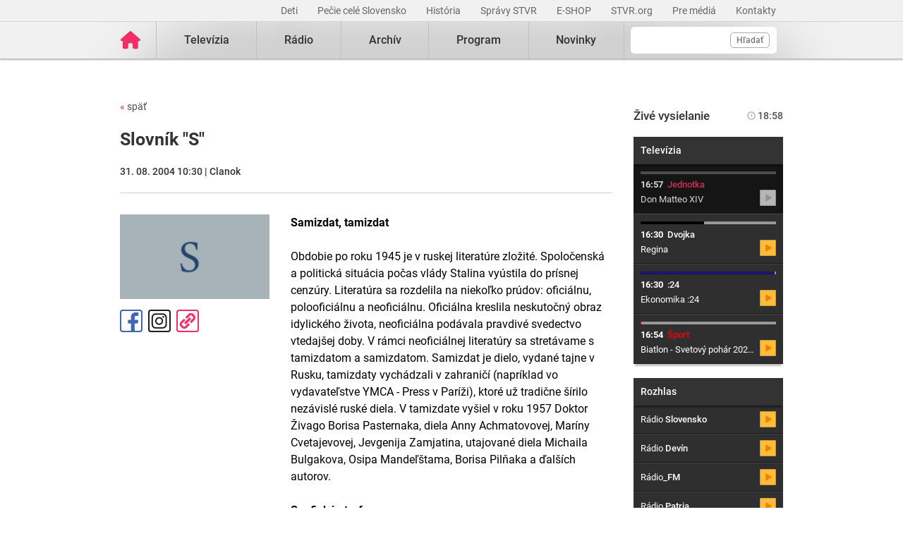

--- FILE ---
content_type: text/html; charset=UTF-8
request_url: https://www.stvr.sk/clanok/91846/slovnik-s
body_size: 17010
content:
<!DOCTYPE html>
<html lang="sk">
<head>
 <title>Slovník "S" - Clanok - STVR</title>
 <meta http-equiv="X-UA-Compatible" content="IE=edge" />
 <meta http-equiv="content-type" content="text/html; charset=UTF-8" />
 <meta name="robots" content="index,follow" />
 <meta name="viewport" content="width=device-width, initial-scale=1.0" />
 <meta name="domain" content="stvr.sk#ok" />
 <link as="font" crossorigin="" href="https://www.stvr.sk/media/fonts/roboto/roboto-400.woff2" rel="preload" type="font/woff2" />
 <link as="font" crossorigin="" href="https://www.stvr.sk/media/fonts/roboto/roboto-400-italic.woff2" rel="preload" type="font/woff2" />
 <link as="font" crossorigin="" href="https://www.stvr.sk/media/fonts/roboto/roboto-500.woff2" rel="preload" type="font/woff2" />
 <link as="font" crossorigin="" href="https://www.stvr.sk/media/fonts/roboto/roboto-500-italic.woff2" rel="preload" type="font/woff2" />
 <link as="font" crossorigin="" href="https://www.stvr.sk/media/fonts/roboto/roboto-700.woff2" rel="preload" type="font/woff2" />
 <link as="font" crossorigin="" href="https://www.stvr.sk/media/fonts/roboto/roboto-700-italic.woff2" rel="preload" type="font/woff2" />
 <link href="https://www.stvr.sk/media/new/css/styles.min.css?1768998683" media="screen, tv, projection" rel="stylesheet" type="text/css" />
 <script src="https://www.stvr.sk/media/new/js/complete.min.js?1768998684" type="text/javascript"></script>
 <script>(function(w,d,s,l,i){w[l]=w[l]||[];w[l].push({'gtm.start': new Date().getTime(),event:'gtm.js'});var f=d.getElementsByTagName(s)[0], j=d.createElement(s),dl=l!='dataLayer'?'&l='+l:'';j.async=true;j.src= 'https://www.googletagmanager.com/gtm.js?id='+i+dl;f.parentNode.insertBefore(j,f);})(window,document,'script','dataLayer','GTM-TV5CKHM');</script>
 <meta name="description" content="Samizdat, sapfická strofa, satira... Samizdat, tamizdat Obdobie po roku 1945 je v ruskej literatúre zložité. Spoločenská a politická situácia počas vlády Stalina vyústila do prísnej cenzúry. Liter ..." />
 <link href="https://www.stvr.sk/clanok/91846/slovnik-s" rel="canonical" />
 <meta content="of-jODpm977KbcrNVcKEna6D_wa645Ui8AoxQ7rzEeQ" name="google-site-verification" />
 <meta content="Samizdat, sapfická strofa, satira... Samizdat, tamizdat Obdobie po roku 1945 je v ruskej literatúre zložité. Spoločenská a politická situácia počas vlády Stalina vyústila do prísnej cenzúry. Liter ..." property="og:description" />
 <meta property="og:image" content="https://www.stvr.sk/media/a501/image/file/12/0676/moGo.slovnik_s_jpg.jpg" />
 <meta property="og:locale" content="sk_SK" />
 <meta property="og:title" content="Slovník 'S' - Clanok - STVR" />
 <meta content="website" property="og:type" />
 <meta property="og:url" content="https://www.stvr.sk/clanok/91846/slovnik-s" />
 <meta content="summary" name="twitter:card" />
 <meta name="twitter:description" content="Samizdat, sapfická strofa, satira... Samizdat, tamizdat Obdobie po roku 1945 je v ruskej literatúre zložité. Spoločenská a politická situácia počas vlády Stalina vyústila do prísnej cenzúry. Liter ..." />
 <meta name="twitter:image" content="https://www.stvr.sk/media/a501/image/file/12/0676/moGo.slovnik_s_jpg.jpg" />
 <meta name="twitter:site" content="@rtvs" />
 <meta content="Slovník 'S' - Clanok - STVR" name="twitter:title" />
 <meta content="https://www.stvr.sk/clanok/91846/slovnik-s" name="twitter:url" />
 <meta property="og:site_name" content="stvr.sk" />
 <meta property="og:image:height" content="394" />
 <meta content="700" property="og:image:width" />
 <meta name="expires" content="Wed, 21 Jan 2026 15:56:32 GMT" />
</head>
<body
 class="basicLayout"
 onunload="unload();">
<!-- CYCLONE3 Object -->
	<noscript><iframe src="https://www.googletagmanager.com/ns.html?id=GTM-TV5CKHM&gtm_auth=N6hr-hPp-DKPuhrDUQG_Dw&gtm_preview=env-2&gtm_cookies_win=x" height="0" width="0" style="display:none;visibility:hidden"></iframe></noscript>
	<script type="text/javascript">
	//<![CDATA[ 
		var cyclone3 = {
			'domain'			: "https://www.stvr.sk",
			'lng'				: "sk",
			'fkey'				: "eyJraWQiOiJpWmhSd0FXenZ0WTYiLCJ0eXAiOiJKV1QiLCJhbGciOiJFUzI1NiJ9.eyJjIjoie1wiYWNsXCI6NixcImlkXCI6XCJpWmhSd0FXenZ0WTZcIn0iLCJpc3MiOiJGbG93cGxheWVyIn0.ESvXphjQR2WS-uZ-H_AVpotTBvcoxm3ao3lEtQTU3ui9DimB5fEa1Os-D7a_lQMz_fYhHI3UGdJve6COpHYNiQ",
			'log'				: function(logMsg) {
				try{
					if(console){
						console.log(logMsg);
					}
				}catch(e){
					//ignore
				}
			},
			'cancelEvent': function(event) {
				event.preventDefault ? event.preventDefault() : event.returnValue = false;
			},
			'trackEvent': function(category, action, opt_label, opt_value, opt_noninteraction) {
				try{
					cyclone3.log(category+' '+action+' '+opt_label+' '+opt_value+' '+opt_noninteraction)
					pageTracker._trackEvent(category, action, opt_label, opt_value, opt_noninteraction);
				}catch(e){
					//ignore
				}
			},
		}
	//]]>
	</script>

	

	<div id="fb-root"></div>
	
<!-- HEADER -->

		

			
		
	
	

		
		
	

	<div class="top-bar no-print">
		<div class="container">
			<div class="row">
				<div class="col-12 text-right overflow-auto text-nowrap" data-datalayer-type="top nav">
				

					<a href="https://www.stvr.sk/deti/domov?itm_campaign=detsky-agregat&itm_medium=menu&itm_source=web"
						class="top-bar__link"
						title="Deti"
						target="_blank"
						
						data-datalayer-item="Deti">
							Deti
					</a>
					
				

					<a href="https://www.stvr.sk/pecie-cele-slovensko/novinky?itm_source=web&itm_medium=menu&itm_campaign=PCS5"
						class="top-bar__link"
						title="Pečie celé Slovensko"
						target="_blank"
						
						data-datalayer-item="Pečie celé Slovensko">
							Pečie celé Slovensko
					</a>
					
				

					<a href="/historia/o-stvr"
						class="top-bar__link"
						title="História"
						target="_blank"
						
						data-datalayer-item="História">
							História
					</a>
					
				

					<a href="https://spravy.stvr.sk/"
						class="top-bar__link"
						title="Správy STVR"
						target="_blank"
						
						data-datalayer-item="Správy STVR">
							Správy STVR
					</a>
					
				

					<a href="https://eshop.stvr.sk/"
						class="top-bar__link"
						title="E-shop STVR"
						target="_blank"
						
						data-datalayer-item="E-SHOP">
							E-SHOP
					</a>
					
				

					<a href="https://www.stvr.org"
						class="top-bar__link"
						title="STVR.org"
						target="_blank"
						
						data-datalayer-item="STVR.org">
							STVR.org
					</a>
					
				

					<a href="/pre-media"
						class="top-bar__link"
						title="Pre médiá"
						target="_blank"
						
						data-datalayer-item="Pre médiá">
							Pre médiá
					</a>
					
				

					<a href="/kontakty"
						class="top-bar__link"
						title="Kontakty STVR"
						target="_blank"
						
						data-datalayer-item="Kontakty">
							Kontakty
					</a>
					
				
				</div>
			</div>
		</div>
	</div>
								
			
	<!-- mdl do='stvr.sk' t='a210-page_tree-default' e='pub' c='RLOecmDk' u='24641537' h='backend-02' d='190s' id='219.9d339ad35815f24bf2c635da9540539253db1bf30d326c2e9c70e49effdbb726' -->

		<header class="header no-print">

			
			
			<nav class="nav nav__container ">
				<div class="container">
					<div class="row">
						
						<!--Logo-->
						<div data-datalayer-type="logo">
							<a title="Úvodná stránka rtvs.sk" href="/" class="logo" data-datalayer-item="Logo">
								<img src="https://www.stvr.sk/media/images/home-pink.svg" width="31" alt="Slovenská televízia a rozhlas" />
							</a>
						</div>

						<!--Mobile Live toggle-->
						<button class="btn__toggle btn__toggle--live" type="button" aria-label="Toggle live"><span>Živé vysielanie</span></button>
						
						<!--Mobile Search toggle-->
						<button class="btn__toggle btn__toggle--search" type="button" aria-label="Toggle search"><span class="icon"><i></i><i></i></span></button>
						
						<!--Mobile Nav toggle-->
						<button class="btn__toggle btn__toggle--main" type="button" aria-label="Toggle navigation"><span class="icon"><i></i><i></i><i></i></span></button>

						<!--Search-->
						<div data-search-root data-datalayer-type="main search" class="nav__search">
							<form action="https://www.stvr.sk/search" method="get" id="frm-formSearch" class="search-box" >
								<div class="nav__search-field-wrapper" data-datalayer-item="Vyhľadávanie">
									<input id="search" type="search"
										minlength="3"
										autocomplete="off"
										data-search-field 
										aria-expanded="false" 
										aria-controls="search-results-panel"
										aria-label="Vyhľadávanie"
										name="q" value="" class="form-control nav__search-field"/>
									<span aria-hidden="true" data-search-loader class="nav__search-loader"></span>
									<button type="submit" class="nav__search-btn">Hľadať</button>
								</div>
							</form>
							<div role="region" aria-label="Výsledky vyhľadávania" data-result-panel id="search-results-panel" class="results-panel hide">
								<div class="results-section results-section--tv" data-section-tv="Televízia">
									<div id="search-results-tv-title" class="results-section__title"><span>Televízia</span></div>
									<div class="results-list--live__wrapper" data-tv-live-wrapper="Naživo">
										<div id="search-results-tv-subtitle" class="results-list--live__badge">Naživo</div>
										<ul role="group" aria-labelledby="search-results-tv-title search-results-tv-subtitle" data-tv-live-list class="results-list results-list--live"></ul>
									</div>
									<ul role="group" aria-labelledby="search-results-tv-title" class="results-list" data-tv-list></ul>
								</div>
								<div class="results-section results-section--radio" data-section-radio="Rozhlas">
									<div id="search-results-radio-title" class="results-section__title"><span>Rozhlas</span></div>
									<div class="results-list--live__wrapper" data-radio-live-wrapper="Naživo">
										<div id="search-results-radio-subtitle" class="results-list--live__badge">Naživo</div>
										<ul role="group" aria-labelledby="search-results-radio-title search-results-radio-subtitle" data-radio-live-list class="results-list results-list--live"></ul>
									</div>
									<ul role="group" aria-labelledby="search-results-radio-title" class="results-list" data-radio-list></ul>
								</div>
								<div class="results-section results-section--web" data-section-web="Weby">
									<div id="search-results-web-title" class="results-section__title"><span>Weby</span></div>
									<ul role="group" aria-labelledby="search-results-web-title" class="results-list results-list--web" data-web-list></ul>
								</div>
								<a href="#" class="results-panel__more" data-result-show-all>
									<span>Zobraziť všetky výsledky</span>
									<span>
										<svg width="18" height="18" viewBox="0 0 18 18" fill="none" xmlns="http://www.w3.org/2000/svg">
										<path d="M6.75 13.5L11.25 9L6.75 4.5" stroke="black" stroke-width="2" stroke-linecap="round" stroke-linejoin="round"/>
										</svg>
									</span>
								</a>
							</div>
							<div class="nav__search-error" data-error 
								role="status"
         						aria-live="polite">
							</div>
							<div class="nav__search-no-results" data-no-results 
								role="status"
         						aria-live="polite">
							</div>
						</div>

						<!--Main Nav-->
						<div class="nav__main">
							<ul class="nav" data-datalayer-type="main nav">
								
									
										<li data-id="2" class="nav__item nav__item--main  televizia">
											<a href='https://www.stvr.sk/televizia' class="nav__link nav__link--main" title="Televízia" data-datalayer-item="Televízia">Televízia</a>
											
												<button class="btn__toggle btn__toggle--sub" type="button" aria-label="Toggle navigation" ><span class="icon"><i></i></span></button>

												<div class="nav__container--sub">
													<div class="container">
														<div class="row">
															<div class="nav__sub">
																<ul class="nav" data-datalayer-type="secondary nav">
																	
																		<li class="nav__item nav__item--sub ">
																			<a href="/televizia/live-1" class="nav__link nav__link--sub" title="Live :1" data-datalayer-item="Live :1">Live :1</a>
																		</li>
																	
																		<li class="nav__item nav__item--sub ">
																			<a href="/televizia/live-2" class="nav__link nav__link--sub" title="Live :2" data-datalayer-item="Live :2">Live :2</a>
																		</li>
																	
																		<li class="nav__item nav__item--sub ">
																			<a href="/televizia/live-24" class="nav__link nav__link--sub" title="Live :24" data-datalayer-item="Live :24">Live :24</a>
																		</li>
																	
																		<li class="nav__item nav__item--sub ">
																			<a href="/televizia/sport" class="nav__link nav__link--sub" title="Šport" data-datalayer-item="Šport">Šport</a>
																		</li>
																	
																		<li class="nav__item nav__item--sub ">
																			<a href="/televizia/live-o" class="nav__link nav__link--sub" title="Live :O" data-datalayer-item="Live :O">Live :O</a>
																		</li>
																	
																		<li class="nav__item nav__item--sub ">
																			<a href="/televizia/live-stvr" class="nav__link nav__link--sub" title="Live STVR" data-datalayer-item="Live STVR">Live STVR</a>
																		</li>
																	
																		<li class="nav__item nav__item--sub ">
																			<a href="/televizia/live-nr-sr" class="nav__link nav__link--sub" title="Live NR SR" data-datalayer-item="Live NR SR">Live NR SR</a>
																		</li>
																	
																		<li class="nav__item nav__item--sub ">
																			<a href="/televizia/archiv" class="nav__link nav__link--sub" title="Archív" data-datalayer-item="Archív">Archív</a>
																		</li>
																	
																		<li class="nav__item nav__item--sub ">
																			<a href="/televizia/program" class="nav__link nav__link--sub" title="Program" data-datalayer-item="Program">Program</a>
																		</li>
																	
																		<li class="nav__item nav__item--sub ">
																			<a href="/televizia/relacie" class="nav__link nav__link--sub" title="Relácie" data-datalayer-item="Relácie">Relácie</a>
																		</li>
																	
																		<li class="nav__item nav__item--sub ">
																			<a href="/televizia/zanre" class="nav__link nav__link--sub" title="Žánre" data-datalayer-item="Žánre">Žánre</a>
																		</li>
																	
																</ul>
															</div>
														</div>
													</div>
												</div>
											
										</li>
									
								
									
										<li data-id="3" class="nav__item nav__item--main  radio">
											<a href='https://www.stvr.sk/radio' class="nav__link nav__link--main" title="Rádio" data-datalayer-item="Rádio">Rádio</a>
											
												<button class="btn__toggle btn__toggle--sub" type="button" aria-label="Toggle navigation" ><span class="icon"><i></i></span></button>

												<div class="nav__container--sub">
													<div class="container">
														<div class="row">
															<div class="nav__sub">
																<ul class="nav" data-datalayer-type="secondary nav">
																	
																		<li class="nav__item nav__item--sub ">
																			<a href="/radio/radia" class="nav__link nav__link--sub" title="Rádiá" data-datalayer-item="Rádiá">Rádiá</a>
																		</li>
																	
																		<li class="nav__item nav__item--sub ">
																			<a href="/radio/archiv" class="nav__link nav__link--sub" title="Archív" data-datalayer-item="Archív">Archív</a>
																		</li>
																	
																		<li class="nav__item nav__item--sub ">
																			<a href="/radio/archiv-extra" class="nav__link nav__link--sub" title="Archív Extra" data-datalayer-item="Archív Extra">Archív Extra</a>
																		</li>
																	
																		<li class="nav__item nav__item--sub ">
																			<a href="/radio/program" class="nav__link nav__link--sub" title="Program" data-datalayer-item="Program">Program</a>
																		</li>
																	
																		<li class="nav__item nav__item--sub ">
																			<a href="/radio/relacie" class="nav__link nav__link--sub" title="Relácie" data-datalayer-item="Relácie">Relácie</a>
																		</li>
																	
																		<li class="nav__item nav__item--sub ">
																			<a href="/radio/podcasty" class="nav__link nav__link--sub" title="Podcasty" data-datalayer-item="Podcasty">Podcasty</a>
																		</li>
																	
																		<li class="nav__item nav__item--sub ">
																			<a href="/radio/sosr" class="nav__link nav__link--sub" title="SOSR" data-datalayer-item="SOSR">SOSR</a>
																		</li>
																	
																		<li class="nav__item nav__item--sub ">
																			<a href="/radio/dab" class="nav__link nav__link--sub" title="DAB+" data-datalayer-item="DAB+">DAB+</a>
																		</li>
																	
																		<li class="nav__item nav__item--sub ">
																			<a href="/radio/galeria-sro" class="nav__link nav__link--sub" title="Galéria SRo" data-datalayer-item="Galéria SRo">Galéria SRo</a>
																		</li>
																	
																</ul>
															</div>
														</div>
													</div>
												</div>
											
										</li>
									
								
									
										<li data-id="774" class="nav__item nav__item--main ">
											<a href='https://www.stvr.sk/archiv' class="nav__link nav__link--main" title="Archív" data-datalayer-item="Archív">Archív</a>
										</li>
									
								
									
										<li data-id="5" class="nav__item nav__item--main  program">
											<a href='https://www.stvr.sk/program' class="nav__link nav__link--main" title="Program" data-datalayer-item="Program">Program</a>
											
												<button class="btn__toggle btn__toggle--sub" type="button" aria-label="Toggle navigation" ><span class="icon"><i></i></span></button>

												<div class="nav__container--sub">
													<div class="container">
														<div class="row">
															<div class="nav__sub">
																<ul class="nav" data-datalayer-type="secondary nav">
																	
																		<li class="nav__item nav__item--sub ">
																			<a href="/program/televizia" class="nav__link nav__link--sub" title="Televízia" data-datalayer-item="Televízia">Televízia</a>
																		</li>
																	
																		<li class="nav__item nav__item--sub ">
																			<a href="/program/rozhlas" class="nav__link nav__link--sub" title="Rozhlas" data-datalayer-item="Rozhlas">Rozhlas</a>
																		</li>
																	
																</ul>
															</div>
														</div>
													</div>
												</div>
											
										</li>
									
								
									
										<li data-id="769" class="nav__item nav__item--main ">
											<a href='/novinky?itm_source=web&itm_medium=menu&itm_campaign=novinky' class="nav__link nav__link--main" title="Novinky" data-datalayer-item="Novinky">Novinky</a>
										</li>
									
								

								<li data-id="999" class="nav__item nav__item--main protect d-none">
									<a href='/prot/RLOecmDk' rel="nofollow" class="nav__link nav__link--main" title="Subsite">Subsite</a>
								</li>

							</ul>
						</div>
						
						
					
					</div>
				</div>
			</nav>

		</header>
		
		<script type="application/ld+json">{"legalName":"Slovenská televízia a rozhlas","@type":"Organization","url":"https://www.stvr.sk","logo":"https://www.stvr.sk/media/images/rtvs-logo.png","name":"Slovenská televízia a rozhlas","alternateName":["RTVS","STVR","Rozhlas a televízia Slovenska","www.rtvs.sk"],"@context":"https://schema.org"}</script>
	
	<!-- /mdl -->

<div class="container container--overlay">
	



<!-- NO BANNER FOR ZONETARGET skyscraper-l --><!-- NO BANNER FOR ZONETARGET skyscraper-r -->
</div>

<!-- CONTENT -->

<main class="container">
	<div id="snippet--flash"></div>
				<div class="row mt-c articles">
					
					<!-- LAVA STRANA -->
					
					<div class="col-12 col-md-9">
						<div class="row">

	

	<div class="col-12 ">
		<div class="row article">
			<div class="col-12 order-0">
				<div class="breadcrumbs">
					<a data-backlink="true" class="backLink" title="späť" href="/clanok">
						<i>&laquo;</i>  späť
					</a>
				</div>
			</div>
			<div class="col-12">
				<div class="article__header mb-c">
					<h1 class="page__title">Slovník "S"</h1>
					<div class="article__date-name">31. 08. 2004 10:30 | Clanok</div>
				</div>
			</div>
			<div class="col-12 col-md-4">
				<div class="article__image">
				
					<picture>
						<source srcset="https://www.stvr.sk/media/a501/image/file/112/0897/slovnik-s.webp" type="image/webp"/>
						<img src="https://www.stvr.sk/media/a501/image/file/12/0676/moGo.slovnik_s_jpg.jpg" class="d-block img-fluid" alt="Slovník &quot;S&quot;" width="700" height="394"/>
					<picture>
				</div>

				<div class="social__buttons">
					<a class="btn--social btn--facebook" href="https://www.facebook.com/sharer/sharer.php?u=https://www.stvr.sk/clanok/91846/slovnik-s" target="_blank" rel="noopener" aria-label="Zdieľať - Facebook" title="Facebook">Facebook</a>
			
					<a class="btn--social btn--instagram" href="https://www.instagram.com/rtvs_official" target="_blank" rel="noopener" aria-label="Oficiálny Instagram profil" title="Instagram">Instagram</a>
					<button class="btn--social btn--link" data-js-copy-link data-link="https://www.stvr.sk/clanok/91846/slovnik-s" aria-label="Kopírovať odkaz" title="Kopírovať odkaz">Kopírovať odkaz</button>
				</div>
				
			</div>
			
			<div class="col-12 col-md-8 article__body">

				<p><b>Samizdat, tamizdat</b><br /><br />Obdobie po roku 1945 je v ruskej literatúre zložité. Spoločenská a politická situácia počas vlády Stalina vyústila do prísnej cenzúry. Literatúra sa rozdelila na niekoľko prúdov: oficiálnu, polooficiálnu a neoficiálnu. Oficiálna kreslila neskutočný obraz idylického života, neoficiálna podávala pravdivé svedectvo vtedajšej doby. V rámci neoficiálnej literatúry sa stretávame s tamizdatom a samizdatom. Samizdat je dielo, vydané tajne v Rusku, tamizdaty vychádzali v zahraničí (napríklad vo vydavateľstve YMCA - Press v Paríži), ktoré už tradične šírilo nezávislé ruské diela. V tamizdate vyšiel v roku 1957 Doktor Živago Borisa Pasternaka, diela Anny Achmatovovej, Maríny Cvetajevovej, Jevgenija Zamjatina, utajované diela Michaila Bulgakova, Osipa Mandeľštama, Borisa Pilňaka a ďalších autorov.<br /><br /><b>Sapfická strofa</b><br /><br />Strofa alebo sloha je relatívne uzavretá významová, rytmická a obvykle i syntaktická a intonačná básnická jednotka, ktorá sa skladá z viacerých veršov. Najmenší počet veršov strofy sú dva, viac ako štrnásťveršové strofy bývajú zriedkavé. Podľa toho, či sa básne členia na strofy, rozlišujeme básne strofické a nestrofické. Sapfická strofa (pomenovaná po Sapfó) sa skladá z troch sapfických päťstopových veršov, v 1. a v 4. stope s trochejom a v 3. stope s daktylom. K nim sa pripája na konci adónsky verš. Na Slovensku sapfickú strofu uplatnil vo svojej básnickej tvorbe Ján Hollý. V neskoršom období napodobňovali sapfickú strofu S.H. Vajanský a P.O. Hviezdoslav.<br /><br /><b>Satira</b><br /><br />Z latinského satira = plná ovocná misa. Je najostrejšou formou komickosti. Intenzitou a mierou kritiky spoločnosti ju možno odlíšiť od humoru, ktorý tieto vlastnosti nemá. Pôvodne bola samostatným žánrom poézie a vyskytovala sa ako posmešná báseň. Zámer napraviť spoločenské poklesky a nedostatky v satire nemôže chýbať. Skladá sa zo sarkazmu alebo irónie, no predovšetkým vychádza z odsúdenia nezdravých spoločenských javov. Saritické sú postavy i situácie. Vyskytujú sa v nej nereálne prvky, často vyjadrené hyperbolou. Niektoré žánre sa priamo budujú na satire, napr. epigram, satirický román, paródia a pod. V renesancii vznikol satirický román (F.Rabelais: Gargantua a Pantagruel), neskoršie ako paródia rytierskeho románu Cervantesov Don Quijote. Satiru uplatňovali v tvorbe F. Voltaire, N.V. Gogoľ, B. Shaw. O vývin spoločenskej satiry sa v slovenskej literarúre zaslúžili najmä Janko Jesenský a Jonáš Záborský. V modernej literatúre sa najúčinnejším stavebným prvkom satiry stáva grotesknosť.<br /><br /><b>Science - ficttion</b><br /><br />Názov pochádza z anglických slov veda a fikcia, ide o iný názov vedeckofantastickej literatúry. Tento žáner zahŕňa diela, ktoré čerpajú námet z poznatkov vedy a techniky. Stvárňuje udalosti, ktoré sa nestali, ale v budúcnosti sa môžu stať. Najcharakteristickejšou črtou science - fiction je exponovanie deja do budúcnosti, čím sa iné literárne diela nevyznačujú. Postavy sú reprezentantmi istého spoločenstva, často poslami celého ľudstva, preto sa ich psychika osobitne nevykresľuje. Science - fiction zvyčajne obsahuje nejaké tajomstvo, ktoré sa rozlúšti zvyčajne až na konci diela. Často býva reč o nových strojoch, vynálezoch ako stroj času, antigravitácia, neviditeľnosť, robot, obyvatelia Marsu, atď. Na samom začiatku vedeckej fantastiky stojí Jules Verne románmi Cesta na Mesiac, Dvadsaťtisíc míľ pod morom, atď. O vznik žánru science - fiction sa zaslúžil tiež H.G. Wells. Žáner sa rýchle rozvíjal v 20. storočí, keď vyšli tisíce nových románov a poviedok vedeckej fantastiky. (Známe sú napríklad Ray Bradbury - Marťanská kronika, Arthur C. Clark - Správa o tretej planéte, Stanislav Lem - Astronauti, Denník z vesmíru, atď.) Oveľa menej je divadelných hier. Za jednu z najvýznamnejších možno považovať R.U.R. Karla Čapka. Oveľa častejšie sa literárne diela tohto druhu stávajú námetom pre filmy. Okrem vedeckej fantastiky s vážnou tematikou vznikajú aj satirické diela, medzi ne patrí Továreň na absolútno K.Čapka. Predstaviteľov vedeckej fantastiky má aj slovenská literatúra, medzi nich patria A. Hykisch, I. Izakovič, J. Žarnay, (Kolumbovia zo základne Ganymenes), A. Vášová (Blíženci z Gemini).<br /><br /><b>Sonet</b><br /><br />Sonet (alebo tiež znelka) je štrnásťveršový strofický básnický útvar. Verše sonetu sú najčastejšie päťstopové jambické a sú rýmované. Štrnásť veršov sonetu sa obvykle člení na štyri strofy. Prvé dve sú štvorveršové (kvartetá) a druhé dve trojveršové (tercetá). Táto základná strofická skladba však nie je absolútne záväzná, je známe aj iné strofické členenie. Shakespearove sonety sa skladajú z dvanásťveršovej a dvojveršovej záverečnej strofy, Hviezdoslav svoje Krvavé sonety člení na dve štvorveršia a jedno šesťveršie. V kvartetách sonetu je zvyčajne rým obkročný (a-b-b-a), ale vyskytuje sa aj striedavý. Sonet je básnickým útvarom lyrickej poézie. Okrem vonkajšej skladby má sonet aj záväznú vnútornú stavbu. Každý obsahuje uzavretú myšlienku alebo opis. Obsah je členený na tézu, antitézu (nastoľujú a rozvíjajú tému) a syntézu (uzatvára tému pointou). Táto vnútorná dialektika robí zo sonetu báseň plnú vnútorného napätia a dramatickosti. Sonet sa v európskej poézii pestuje od čias renesancie až doteraz. K najvýznamnejším skladateľom sonetov patrili taliansky renesančný básnik Petrarca, poľský básnik Mickiewicz. Z našich básnikov sú to J. Kollár (Slávy dcéra), P.O. Hviezdoslav (Sonety, Krvavé sonety), S.H. Vajanský, J. Jesenský a ďalší. Novší básnici - napr. M. Válek a J. Kostra inovovali formu sonetov tak, že namiesto vznešených tém používali skôr témy s ironickým podtextom.</p><p></p><p>

</p><p class="MsoNormal"><b>Stredoveká dráma</b></p>

<p class="MsoNormal">Liturgická stredoveká dráma postupne vznikala z textov,
doplnených do hudobnej časti omše. Tieto texty mali obohatiť bohoslužby. V 10.
storočí to boli veľkonočné a vianočné hry. S rozvojom náboženských obradov je
spojený vznik mystérií - hier k sviatku Božieho tela, literárne spracovaných
zázrakov svätcov a v 14. storočí tiež tzv. cyklických hier - boli to epizodické
súbory štylizovaných drám na námety z biblie, legiend a iných cirkevných
spisov. Svetské stredoveké drámy mali výhradne komický obsah: najvýznamnejším
žánrom bola fraška - krátka satira a jej obmena s postavami bláznov a šašov.
Ďalej to boli groteskné „fašiangové“ hry, didaktické morality a medzihry
rôznych žánrov často so spevom a tancom. Typickým znakom stredovekej drámy je
miešanie žánrov, ktoré je tiež typickým znakom stredovekej literatúry. V hre si
môžeme všimnúť, že sa mieša náročné s jednoduchým, tragické s groteskným, tak
ako to poznáme z bežného života, kde sa tiež strieda smútok s radosťou. V tom
je základná odlišnosť stredovekej a antickej drámy. Pôvod tejto odlišnosti je
potrebné hľadať v evanjeliu - v zvesti o spáse, kde je práve vznešená správa
podaná veľmi jednoduchým štýlom, aby jej všetci rozumeli. Stredoveké hry sa u
nás pôvodne hrali v latinčine alebo v nemčine. Niektoré hry, ako napríklad Hra
o svätej Dorote neskôr zľudoveli a tak prebrali domáci jazyk v rozličných -
ešte nespisovných podobách - v slovakizovanej češtine alebo v bohemizovanej
slovenčine. V neskoršom období - humanizmu a renesancie sa dramatická tvorba
rozvíjala v inej podobe. Vznikali školské divadelné hry v latinčine a významným
predstaviteľom renesančnej drámy sa stal slovenský dramatik Pavel Kyrmezer,
ktorý napísal na námety z biblie tri veršované hry v češtine, sú to: Komedie
česká o bohatci a Lazarovi (1566), Komedie o Tobiášovi (1581) a Komedie nová o
vdově (1593). V období baroka sa školské hry hrali už v slovenčine, najmä v
katolíckych školách, ktoré viedli jezuiti a piaristi. Na naše územie
prichádzali kočovné divadelné spoločnosti - rakúske, české i talianske, ktoré
vystupovali vo veľkých mestách. Známym autorom bol Eliáš Ladiver, ktorý v
alegorických hrách bránil evanjelické vierovyznanie. V jeho hre Tragédia, nebo
hra smutná, prežalostná vystupujú alegorické postavy, predstavujúce vlastnosti
ako smelosť alebo pravda.</p>

<p></p><p><b>Sujet</b><br /><br />Z francúzskeho slova sujet - znamená príčina, dôvod, podnet. V literatúre znamená literárnu konštrukciu deja, usporiadanie dejových zložiek v konkrétnom diele. Termín sujet sa často - a nepresne - používa vo význame dej (fabula) alebo námet. Niekedy sa sujet a fabula prekrývajú (napríklad v denníku alebo pamätiach), spravidla však sujetu prislúchajú tri kompetenčne nižšie plány: plán deja, postavy, prostredie. Týka sa najmä literárnych žánrov ako sú eposy, novely, romány, divadelné hry a pod. Základom sujetu je konflikt (konflikty) medzi jednotlivými postavami, ktorý má určitú motiváciu. Postupne sa rozvíja, potom vyvrcholí a napokon sa rieši. Preto sujetová výstavba diela má niekoľko fáz. Niektorí spisovatelia vedia rozvinúť sujetovú krivku čo najviac - stupňujú dejové napätie, zámerne komplikujú zápletku, často používajú príbeh s tajomstvom. (napr. v detektívnych románoch, ale aj v epike, sujet s tajomstvom používal aj Alfonz Bednár). V nesujetových formách literatúry (lyrika) je obdobou sujetu kompozícia.<br /><br /><b>Surrealizmus</b><br /><br />Jeden z najvýznamnejších umeleckých smerov prvej polovice 20. storočia, ktorý mal svoje korene v dadaizme. Termín „surrealizmus“ vymyslel otec francúzskej básnickej avantgardy Guillaume Apollinaire, ktorý nazval svoju poetickú drámu Tiréziove prsníky surrealistickou drámou. K jeho odkazu (fantázia, sugescia, obrazotvornosť) sa surrealisti hlásili. Východiskom ich tvorby bola túžba poetizovať a tak poľudšťovať skutočnosť, v ktorej žili - človeku odcudzený, konvenciami znehodnotený svet. Surrealistickí básnici hľadajú poéziu všade okolo seba, vo všetkých veciach, aj tých najbanálnejších. Príkladom tejto tvorivej metódy je zdanlivo nezmyselná Lautreamontova veta: “Krásny ako náhodné stretnutie dáždnika a šijacieho stroja na operačnom stole“. Takýmito spojeniami oddelených svetov vecí vytvárajú surrealisti vo vedomí vnímavého človeka moment prekvapenia, uvoľňujú jeho fantáziu, dávajú možnosť prežiť silný emocionálny vzťah. Úlohou poézie je podľa nich oslobodiť zakliate sily ľudského ducha, vyniesť na svetlo utajenú realitu podvedomého života a takto pomôcť človeku ovládnuť prírodu i vlastný osud. Za nástup surrealizmu (jeho manifest vyšiel v roku 1924) považujeme spoločnú zbierku - automatické texty André Bretona a Philippa Soupaulta Magnetické polia (1921). Surrealistické hnutie bolo podľa literárnych kritikov obrovským experimentálnym laboratóriom poézie, jeho výsledky sú na modernej poézii dodnes viditeľné.<br />Podobné metódy ako básnici používali surrealisti aj v iných druhoch umenia - vo výtvarnom umení napr. S. Dali, niektoré diela P. Picassa, vo filme L. Buňuel: Andalúzsky pes.<br /><br />Čo je to „automatický text“?<br />Surrealistická tvorivá metóda. Básnici si dávali za úlohu zachytiť stav vlastného vedomia, básnicky objektivizovať to, čo si človek myslí, „keď na nič konkrétne nemyslí“. Zachytiť zvláštne útržky myšlienok, ktoré nám bežia hlavou, napríklad pred zaspávaním, pri pohľade na krajinu z okna idúceho vlaku a v iných podobných situáciách. Tieto metódy aplikovali surrealisti aj v iných druhoch umenia. Konečným cieľom tohto tvorivého snaženia mala byť „poézia pre všetkých päť zmyslov“.<br /><br /><b>Symbolizmus</b><br /><br />(z gréckeho symbolón - znak, znamenie) Je to vnútorne bohatý moderný básnický smer, ktorý vznikol vo Francúzsku v druhej polovici 19. storočia. V oblasti architektúry a životného štýlu ho sprevádzala secesia. Pre symbolistickú poéziu je charakteristické, že nechcela priamo stvárňovať skutočnosť tak ako to robí realistická literatúra, ale aj intuitívne, vnuknutím. Kládla dôraz na obrazné, náznakové pomenovanie. Dôkazom toho, že v symbolizme má niekedy dôležitú funkciu i zámerný plán básne, je najmä organizácia verša. Tu je priama súvislosť s romantizmom. E.A. Poe opísal napríklad vo svojej Filozofii básnickej skladby (v roku 1846), ako postupoval pri komponovaní svojej poémy Havran od témy cez myšlienku a motívy po sugestívny refrén „nevermore“ (V. Roy to preložil výrazom „nikdy ver“). Takýto zvukový plán často sledovali aj symbolistickí básnici. Používali vo verši slová s príbuzným hláskovým zafarbením. Mnohí dokonca stotožňovali poéziu s hudbou. Paul Verlaine bol pôvodcom hesla symbolizmu „de la musique avant toute chause“(najmä hudba). Symbolizmus nebol jednotným literárnym prúdom. V jeho rámci existovali viaceré skupiny. Koncom 19. storočia sa z neho vyčleňovala tzv. dekadencia (od francúzskeho slova décadence - úpadok). Stúpenci dekadencie sa uzavierali pod ťarchou spoločenských pomerov do vlastného vnútra a sústreďovali sa na hľadanie neobvyklých obrazov (Charles Baudelaire - Litánie k Satanovi). Priekopníkom symbolizmu v európskej poézii bol práve Charles Baudelaire. Jeho jediná básnická zbierka Kvety zla (1857) vyvolala spočiatku vo francúzskej verejnosti veľký rozruch a úrady ju zakázali. Po jej druhom vydaní v roku 1861 sa ukázalo, že Baudelaire ňou začal nové obdobie francúzskej poézie. Básnik prenikol originálnymi obrazmi až na dno ľudských zážitkov, myšlienok a citov. V strofickej výstavbe často používal sonet. Kvety zla sa rýchle rozšírili i do ostatných európskych literatúr. Vo všetkých prúdoch symbolizmu ide o zložité básnické texty, ako to svojou tvorbou dokumentuje najmä Stéphane Mallarmé. Samostatným typom moderného básnika, ktorý vynikal neobyčajnou obrazotvornosťou, založenou na halucinačnom videní skutočnosti bol J.A. Rimbaud. K francúzskemu symbolizmu okrem Baudelaira, Verlaina, Rimbauda, Mallarmého ešte patrili napríklad Claudel, Valéry, Gide, Huysmans a ďalší. Symbolizmus mal svojich predstaviteľov aj v Nemecku (R.M. Rilke), v Rusku (A. Blok), v Taliansku (G. D´Annunzio), v Maďarsku (E. Ady), v Anglicku (T.S. Eliot), atď. Medzi českých symbolistov patril O. Březina, slovenskými stúpencami symbolizmu boli I. Krasko, V. Roy, J. Jesenský, E. B. Lukáč, P.G. Hlbina.</p><p><b>Synestézia</b><br /><br />Z gréckeho syn - spolu a aisthesis – vnem; je to druh metafory, ktorý sa zakladá na spojení dvoch pojmov, označujúcich iné zmyslové vnemy. Často sa vyskytuje aj v bežnej jazykovej komunikácii – napr. v spojeniach: sladká vôňa, ostrá chuť. Hoci ide vždy o dva zmysly a podnety, synestézia pôsobí len na jeden z nich. Obyčajne podstatné meno má pravý zmysel a prídavné meno sa použije obrazne, ale môže to byť aj iný slovný druh. Spájať sa môžu pojmy vyjadrujúce zrakové, sluchové, čuchové, chuťové alebo hmatové vnemy. Klasickým príkladom synestézie je báseň A. Rimbauda Samohlásky, kde sa zvuk každej samohlásky spája s určitou farebnou hodnotou: A s čiernou, E s bielou, I s červenou, atď. Celý sonet je opisom asociácií, ktoré jednotlivé samohlásky v básnikovi vyvolávajú. Z našich autorov významné miesto zaujíma synestézia napríklad v tvorbe L. Balleka. Používa spojenia ako: zvuk opadával z veže, ostrá vôňa, visel ťažký vzduch a pod.<br /></p>
							
				

				<div class="source__info">
					
				</div>

				

				
				
			</div>
			
		</div>
	</div>
	

		
		
	
	
		<script type="application/ld+json">
		{"headline":"Slovník \"S\"","description":"Samizdat, sapfická strofa, satira... Samizdat, tamizdat Obdobie po roku 1945 je v ruskej literatúre zložité. Spoločenská a politická situácia počas vlády Stalina vyústila do prísnej cenzúry. Literatú…","datePublished":"2004-08-31 10:30:00","@context":"https://schema.org","keywords":"Autor-na-dnes","mainEntityOfPage":"https://www.stvr.sk/clanok//91846/slovnik-s","publisher":{"alternateName":["RTVS","STVR","Rozhlas a televízia Slovenska","www.rtvs.sk"],"name":"Slovenská televízia a rozhlas","legalName":"Slovenská televízia a rozhlas","logo":"https://www.stvr.sk/media/images/logo-rtvs.png","@type":"Organization"},"@type":"Article","about":"Autor-na-dnes","abstract":"Samizdat, sapfická strofa, satira... Samizdat, tamizdat Obdobie po roku 1945 je v ruskej literatúre zložité. Spoločenská a politická situácia počas vlády Stalina vyústila do prísnej cenzúry. Literatú…","image":"https://www.stvr.sk/media/a501/image/file/12/0676/moGo.slovnik_s_jpg.jpg","dateModified":"2004-08-31 10:30:00","articleBody":"Samizdat, tamizdat Obdobie po roku 1945 je v ruskej literatúre zložité. Spoločenská a politická situácia počas vlády Stalina vyústila do prísnej cenzúry. Literatúra sa rozdelila na niekoľko prúdov: oficiálnu, polooficiálnu a neoficiálnu. Oficiálna kreslila neskutočný obraz idylického života, neoficiálna podávala pravdivé svedectvo vtedajšej doby. V rámci neoficiálnej literatúry sa stretávame s tamizdatom a samizdatom. Samizdat je dielo, vydané tajne v Rusku, tamizdaty vychádzali v zahraničí (napríklad vo vydavateľstve YMCA - Press v Paríži), ktoré už tradične šírilo nezávislé ruské diela. V tamizdate vyšiel v roku 1957 Doktor Živago Borisa Pasternaka, diela Anny Achmatovovej, Maríny Cvetajevovej, Jevgenija Zamjatina, utajované diela Michaila Bulgakova, Osipa Mandeľštama, Borisa Pilňaka a ďalších autorov. Sapfická strofa Strofa alebo sloha je relatívne uzavretá významová, rytmická a obvykle i syntaktická a intonačná básnická jednotka, ktorá sa skladá z viacerých veršov. Najmenší počet veršov strofy sú dva, viac ako štrnásťveršové strofy bývajú zriedkavé. Podľa toho, či sa básne členia na strofy, rozlišujeme básne strofické a nestrofické. Sapfická strofa (pomenovaná po Sapfó) sa skladá z troch sapfických päťstopových veršov, v 1. a v 4. stope s trochejom a v 3. stope s daktylom. K nim sa pripája na konci adónsky verš. Na Slovensku sapfickú strofu uplatnil vo svojej básnickej tvorbe Ján Hollý. V neskoršom období napodobňovali sapfickú strofu S.H. Vajanský a P.O. Hviezdoslav. Satira Z latinského satira = plná ovocná misa. Je najostrejšou formou komickosti. Intenzitou a mierou kritiky spoločnosti ju možno odlíšiť od humoru, ktorý tieto vlastnosti nemá. Pôvodne bola samostatným žánrom poézie a vyskytovala sa ako posmešná báseň. Zámer napraviť spoločenské poklesky a nedostatky v satire nemôže chýbať. Skladá sa zo sarkazmu alebo irónie, no predovšetkým vychádza z odsúdenia nezdravých spoločenských javov. Saritické sú postavy i situácie. Vyskytujú sa v nej nereálne prvky, často vyjadrené hyperbolou. Niektoré žánre sa priamo budujú na satire, napr. epigram, satirický román, paródia a pod. V renesancii vznikol satirický román (F.Rabelais: Gargantua a Pantagruel), neskoršie ako paródia rytierskeho románu Cervantesov Don Quijote. Satiru uplatňovali v tvorbe F. Voltaire, N.V. Gogoľ, B. Shaw. O vývin spoločenskej satiry sa v slovenskej literarúre zaslúžili najmä Janko Jesenský a Jonáš Záborský. V modernej literatúre sa najúčinnejším stavebným prvkom satiry stáva grotesknosť. Science - ficttion Názov pochádza z anglických slov veda a fikcia, ide o iný názov vedeckofantastickej literatúry. Tento žáner zahŕňa diela, ktoré čerpajú námet z poznatkov vedy a techniky. Stvárňuje udalosti, ktoré sa nestali, ale v budúcnosti sa môžu stať. Najcharakteristickejšou črtou science - fiction je exponovanie deja do budúcnosti, čím sa iné literárne diela nevyznačujú. Postavy sú reprezentantmi istého spoločenstva, často poslami celého ľudstva, preto sa ich psychika osobitne nevykresľuje. Science - fiction zvyčajne obsahuje nejaké tajomstvo, ktoré sa rozlúšti zvyčajne až na konci diela. Často býva reč o nových strojoch, vynálezoch ako stroj času, antigravitácia, neviditeľnosť, robot, obyvatelia Marsu, atď. Na samom začiatku vedeckej fantastiky stojí Jules Verne románmi Cesta na Mesiac, Dvadsaťtisíc míľ pod morom, atď. O vznik žánru science - fiction sa zaslúžil tiež H.G. Wells. Žáner sa rýchle rozvíjal v 20. storočí, keď vyšli tisíce nových románov a poviedok vedeckej fantastiky. (Známe sú napríklad Ray Bradbury - Marťanská kronika, Arthur C. Clark - Správa o tretej planéte, Stanislav Lem - Astronauti, Denník z vesmíru, atď.) Oveľa menej je divadelných hier. Za jednu z najvýznamnejších možno považovať R.U.R. Karla Čapka. Oveľa častejšie sa literárne diela tohto druhu stávajú námetom pre filmy. Okrem vedeckej fantastiky s vážnou tematikou vznikajú aj satirické diela, medzi ne patrí Továreň na absolútno K.Čapka. Predstaviteľov vedeckej fantastiky má aj slovenská literatúra, medzi nich patria A. Hykisch, I. Izakovič, J. Žarnay, (Kolumbovia zo základne Ganymenes), A. Vášová (Blíženci z Gemini). Sonet Sonet (alebo tiež znelka) je štrnásťveršový strofický básnický útvar. Verše sonetu sú najčastejšie päťstopové jambické a sú rýmované. Štrnásť veršov sonetu sa obvykle člení na štyri strofy. Prvé dve sú štvorveršové (kvartetá) a druhé dve trojveršové (tercetá). Táto základná strofická skladba však nie je absolútne záväzná, je známe aj iné strofické členenie. Shakespearove sonety sa skladajú z dvanásťveršovej a dvojveršovej záverečnej strofy, Hviezdoslav svoje Krvavé sonety člení na dve štvorveršia a jedno šesťveršie. V kvartetách sonetu je zvyčajne rým obkročný (a-b-b-a), ale vyskytuje sa aj striedavý. Sonet je básnickým útvarom lyrickej poézie. Okrem vonkajšej skladby má sonet aj záväznú vnútornú stavbu. Každý obsahuje uzavretú myšlienku alebo opis. Obsah je členený na tézu, antitézu (nastoľujú a rozvíjajú tému) a syntézu (uzatvára tému pointou). Táto vnútorná dialektika robí zo sonetu báseň plnú vnútorného napätia a dramatickosti. Sonet sa v európskej poézii pestuje od čias renesancie až doteraz. K najvýznamnejším skladateľom sonetov patrili taliansky renesančný básnik Petrarca, poľský básnik Mickiewicz. Z našich básnikov sú to J. Kollár (Slávy dcéra), P.O. Hviezdoslav (Sonety, Krvavé sonety), S.H. Vajanský, J. Jesenský a ďalší. Novší básnici - napr. M. Válek a J. Kostra inovovali formu sonetov tak, že namiesto vznešených tém používali skôr témy s ironickým podtextom. Stredoveká dráma Liturgická stredoveká dráma postupne vznikala z textov, doplnených do hudobnej časti omše. Tieto texty mali obohatiť bohoslužby. V 10. storočí to boli veľkonočné a vianočné hry. S rozvojom náboženských obradov je spojený vznik mystérií - hier k sviatku Božieho tela, literárne spracovaných zázrakov svätcov a v 14. storočí tiež tzv. cyklických hier - boli to epizodické súbory štylizovaných drám na námety z biblie, legiend a iných cirkevných spisov. Svetské stredoveké drámy mali výhradne komický obsah: najvýznamnejším žánrom bola fraška - krátka satira a jej obmena s postavami bláznov a šašov. Ďalej to boli groteskné „fašiangové“ hry, didaktické morality a medzihry rôznych žánrov často so spevom a tancom. Typickým znakom stredovekej drámy je miešanie žánrov, ktoré je tiež typickým znakom stredovekej literatúry. V hre si môžeme všimnúť, že sa mieša náročné s jednoduchým, tragické s groteskným, tak ako to poznáme z bežného života, kde sa tiež strieda smútok s radosťou. V tom je základná odlišnosť stredovekej a antickej drámy. Pôvod tejto odlišnosti je potrebné hľadať v evanjeliu - v zvesti o spáse, kde je práve vznešená správa podaná veľmi jednoduchým štýlom, aby jej všetci rozumeli. Stredoveké hry sa u nás pôvodne hrali v latinčine alebo v nemčine. Niektoré hry, ako napríklad Hra o svätej Dorote neskôr zľudoveli a tak prebrali domáci jazyk v rozličných - ešte nespisovných podobách - v slovakizovanej češtine alebo v bohemizovanej slovenčine. V neskoršom období - humanizmu a renesancie sa dramatická tvorba rozvíjala v inej podobe. Vznikali školské divadelné hry v latinčine a významným predstaviteľom renesančnej drámy sa stal slovenský dramatik Pavel Kyrmezer, ktorý napísal na námety z biblie tri veršované hry v češtine, sú to: Komedie česká o bohatci a Lazarovi (1566), Komedie o Tobiášovi (1581) a Komedie nová o vdově (1593). V období baroka sa školské hry hrali už v slovenčine, najmä v katolíckych školách, ktoré viedli jezuiti a piaristi. Na naše územie prichádzali kočovné divadelné spoločnosti - rakúske, české i talianske, ktoré vystupovali vo veľkých mestách. Známym autorom bol Eliáš Ladiver, ktorý v alegorických hrách bránil evanjelické vierovyznanie. V jeho hre Tragédia, nebo hra smutná, prežalostná vystupujú alegorické postavy, predstavujúce vlastnosti ako smelosť alebo pravda. Sujet Z francúzskeho slova sujet - znamená príčina, dôvod, podnet. V literatúre znamená literárnu konštrukciu deja, usporiadanie dejových zložiek v konkrétnom diele. Termín sujet sa často - a nepresne - používa vo význame dej (fabula) alebo námet. Niekedy sa sujet a fabula prekrývajú (napríklad v denníku alebo pamätiach), spravidla však sujetu prislúchajú tri kompetenčne nižšie plány: plán deja, postavy, prostredie. Týka sa najmä literárnych žánrov ako sú eposy, novely, romány, divadelné hry a pod. Základom sujetu je konflikt (konflikty) medzi jednotlivými postavami, ktorý má určitú motiváciu. Postupne sa rozvíja, potom vyvrcholí a napokon sa rieši. Preto sujetová výstavba diela má niekoľko fáz. Niektorí spisovatelia vedia rozvinúť sujetovú krivku čo najviac - stupňujú dejové napätie, zámerne komplikujú zápletku, často používajú príbeh s tajomstvom. (napr. v detektívnych románoch, ale aj v epike, sujet s tajomstvom používal aj Alfonz Bednár). V nesujetových formách literatúry (lyrika) je obdobou sujetu kompozícia. Surrealizmus Jeden z najvýznamnejších umeleckých smerov prvej polovice 20. storočia, ktorý mal svoje korene v dadaizme. Termín „surrealizmus“ vymyslel otec francúzskej básnickej avantgardy Guillaume Apollinaire, ktorý nazval svoju poetickú drámu Tiréziove prsníky surrealistickou drámou. K jeho odkazu (fantázia, sugescia, obrazotvornosť) sa surrealisti hlásili. Východiskom ich tvorby bola túžba poetizovať a tak poľudšťovať skutočnosť, v ktorej žili - človeku odcudzený, konvenciami znehodnotený svet. Surrealistickí básnici hľadajú poéziu všade okolo seba, vo všetkých veciach, aj tých najbanálnejších. Príkladom tejto tvorivej metódy je zdanlivo nezmyselná Lautreamontova veta: “Krásny ako náhodné stretnutie dáždnika a šijacieho stroja na operačnom stole“. Takýmito spojeniami oddelených svetov vecí vytvárajú surrealisti vo vedomí vnímavého človeka moment prekvapenia, uvoľňujú jeho fantáziu, dávajú možnosť prežiť silný emocionálny vzťah. Úlohou poézie je podľa nich oslobodiť zakliate sily ľudského ducha, vyniesť na svetlo utajenú realitu podvedomého života a takto pomôcť človeku ovládnuť prírodu i vlastný osud. Za nástup surrealizmu (jeho manifest vyšiel v roku 1924) považujeme spoločnú zbierku - automatické texty André Bretona a Philippa Soupaulta Magnetické polia (1921). Surrealistické hnutie bolo podľa literárnych kritikov obrovským experimentálnym laboratóriom poézie, jeho výsledky sú na modernej poézii dodnes viditeľné. Podobné metódy ako básnici používali surrealisti aj v iných druhoch umenia - vo výtvarnom umení napr. S. Dali, niektoré diela P. Picassa, vo filme L. Buňuel: Andalúzsky pes. Čo je to „automatický text“? Surrealistická tvorivá metóda. Básnici si dávali za úlohu zachytiť stav vlastného vedomia, básnicky objektivizovať to, čo si človek myslí, „keď na nič konkrétne nemyslí“. Zachytiť zvláštne útržky myšlienok, ktoré nám bežia hlavou, napríklad pred zaspávaním, pri pohľade na krajinu z okna idúceho vlaku a v iných podobných situáciách. Tieto metódy aplikovali surrealisti aj v iných druhoch umenia. Konečným cieľom tohto tvorivého snaženia mala byť „poézia pre všetkých päť zmyslov“. Symbolizmus (z gréckeho symbolón - znak, znamenie) Je to vnútorne bohatý moderný básnický smer, ktorý vznikol vo Francúzsku v druhej polovici 19. storočia. V oblasti architektúry a životného štýlu ho sprevádzala secesia. Pre symbolistickú poéziu je charakteristické, že nechcela priamo stvárňovať skutočnosť tak ako to robí realistická literatúra, ale aj intuitívne, vnuknutím. Kládla dôraz na obrazné, náznakové pomenovanie. Dôkazom toho, že v symbolizme má niekedy dôležitú funkciu i zámerný plán básne, je najmä organizácia verša. Tu je priama súvislosť s romantizmom. E.A. Poe opísal napríklad vo svojej Filozofii básnickej skladby (v roku 1846), ako postupoval pri komponovaní svojej poémy Havran od témy cez myšlienku a motívy po sugestívny refrén „nevermore“ (V. Roy to preložil výrazom „nikdy ver“). Takýto zvukový plán často sledovali aj symbolistickí básnici. Používali vo verši slová s príbuzným hláskovým zafarbením. Mnohí dokonca stotožňovali poéziu s hudbou. Paul Verlaine bol pôvodcom hesla symbolizmu „de la musique avant toute chause“(najmä hudba). Symbolizmus nebol jednotným literárnym prúdom. V jeho rámci existovali viaceré skupiny. Koncom 19. storočia sa z neho vyčleňovala tzv. dekadencia (od francúzskeho slova décadence - úpadok). Stúpenci dekadencie sa uzavierali pod ťarchou spoločenských pomerov do vlastného vnútra a sústreďovali sa na hľadanie neobvyklých obrazov (Charles Baudelaire - Litánie k Satanovi). Priekopníkom symbolizmu v európskej poézii bol práve Charles Baudelaire. Jeho jediná básnická zbierka Kvety zla (1857) vyvolala spočiatku vo francúzskej verejnosti veľký rozruch a úrady ju zakázali. Po jej druhom vydaní v roku 1861 sa ukázalo, že Baudelaire ňou začal nové obdobie francúzskej poézie. Básnik prenikol originálnymi obrazmi až na dno ľudských zážitkov, myšlienok a citov. V strofickej výstavbe často používal sonet. Kvety zla sa rýchle rozšírili i do ostatných európskych literatúr. Vo všetkých prúdoch symbolizmu ide o zložité básnické texty, ako to svojou tvorbou dokumentuje najmä Stéphane Mallarmé. Samostatným typom moderného básnika, ktorý vynikal neobyčajnou obrazotvornosťou, založenou na halucinačnom videní skutočnosti bol J.A. Rimbaud. K francúzskemu symbolizmu okrem Baudelaira, Verlaina, Rimbauda, Mallarmého ešte patrili napríklad Claudel, Valéry, Gide, Huysmans a ďalší. Symbolizmus mal svojich predstaviteľov aj v Nemecku (R.M. Rilke), v Rusku (A. Blok), v Taliansku (G. D´Annunzio), v Maďarsku (E. Ady), v Anglicku (T.S. Eliot), atď. Medzi českých symbolistov patril O. Březina, slovenskými stúpencami symbolizmu boli I. Krasko, V. Roy, J. Jesenský, E. B. Lukáč, P.G. Hlbina. Synestézia Z gréckeho syn - spolu a aisthesis – vnem; je to druh metafory, ktorý sa zakladá na spojení dvoch pojmov, označujúcich iné zmyslové vnemy. Často sa vyskytuje aj v bežnej jazykovej komunikácii – napr. v spojeniach: sladká vôňa, ostrá chuť. Hoci ide vždy o dva zmysly a podnety, synestézia pôsobí len na jeden z nich. Obyčajne podstatné meno má pravý zmysel a prídavné meno sa použije obrazne, ale môže to byť aj iný slovný druh. Spájať sa môžu pojmy vyjadrujúce zrakové, sluchové, čuchové, chuťové alebo hmatové vnemy. Klasickým príkladom synestézie je báseň A. Rimbauda Samohlásky, kde sa zvuk každej samohlásky spája s určitou farebnou hodnotou: A s čiernou, E s bielou, I s červenou, atď. Celý sonet je opisom asociácií, ktoré jednotlivé samohlásky v básnikovi vyvolávajú. Z našich autorov významné miesto zaujíma synestézia napríklad v tvorbe L. Balleka. Používa spojenia ako: zvuk opadával z veže, ostrá vôňa, visel ťažký vzduch a pod.","wordCount":2086,"author":{"@type":"Organization","logo":"https://www.stvr.sk/media/images/logo-rtvs.png","url":"https://www.stvr.sk","name":"rtvs.sk"}}
		</script>
	

	
        <script>
            
            
            

                function dateToUnix(dateStr) {
                    let dateParts = dateStr.split(' ');
                    let date = dateParts[0].split('-');
                    let time = dateParts[1].split(':');

                    let dateObj = new Date(
                        date[0], 
                        date[1] - 1, 
                        date[2], 
                        time[0], 
                        time[1], 
                        time[2]
                    );

                    return Math.floor(dateObj.getTime() / 1000);
                };

                

                window.dataLayer = window.dataLayer || [];
                
                window.dataLayer.push({
                    'event': 'news_view',
                    'attributes_news': {
                        'ID': 				'91846',
                        'title': 			'Slovník &quot;S&quot;',
                        'date_publish': 	'31. 08. 2004',
                        'category':			'Autor-na-dnes',
                        'tags': 			'',
                        'author': 			'zkamencova',
                        'article_published_carl': '2004-08-31 10:30:00',
                        'article_published_carl_unix': dateToUnix("2004-08-31 10:30:00"),
                        'article_word_count': 2106,
                        'article_contents': [],
                        'article_language': 'sk',
                        'article_editor': 'zkamencova',
                        'article_republish': ''
                    }
                });
            </script>  
      
    

	
						</div>
					</div>
					
					<!-- PRAVA STRANA -->
					
					<div class="col-3">

						<div data-content-list="list" class="box__live" data-js-box-live>

							<h2 data-item-list-name="Živé vysielanie" class="time__widget">Živé vysielanie
								<span class="clock"><i class="fa fa-clock-o" aria-hidden="true"></i><span id="timeWidget" style='display:inline'>??:??</span></span>
							</h2>
			

		<div data-subcontent-list class="box box--live">
			<h3  data-item-list-subname="Televízia" class="box__title">Televízia</h3>
			<div class="stations--tv"> 
			
<!-- channel 1 program 576599 -->
<div class="tv--jednotka">
	<div id="snippet-broadcast-1-right">

		<a data-list-item href="/live/jednotka" class="station station--tv idle" title="Reláciu Don Matteo XIV nevysielame na internete" data-item-name="Don Matteo XIV">
			<span class="progress hidden">
				<span id="pb-1" style="width: -2%;" class="bar" data-elapsed="-88" data-duration="3282"></span>
			</span>
			<strong class="time--start">16:57</strong>
			<span class="text--jednotka title--tv">Jednotka</span>
			<span class="title">
				Don Matteo XIV
			</span>
		</a>
	
	</div>
	
		<script type='text/javascript'>
			intervalHandlers['snippet-broadcast-1-right'] = setInterval(function() {
				intervalCallback('snippet-broadcast-1-right', "https://www.stvr.sk/json/snippet/broadcast_lite.json?channel=1&target=snippet-broadcast-1-right");
			}, 1000);
		</script>
	
</div>
<!-- /channel -->
	
			
<!-- channel 2 program 576891 -->
<div class="tv--dvojka">
	<div id="snippet-broadcast-2-right">

		<a data-list-item href="/live/dvojka" class="station station--tv live" title="Reláciu Regina vysielame na internete" data-item-name="Regina">
			<span class="progress ">
				<span id="pb-2" style="width: 47%;" class="bar" data-elapsed="1562" data-duration="3300"></span>
			</span>
			<strong class="time--start">16:30</strong>
			<span class="text--dvojka title--tv">Dvojka</span>
			<span class="title">
				Regina
			</span>
		</a>
	
	</div>
	
		<script type='text/javascript'>
			intervalHandlers['snippet-broadcast-2-right'] = setInterval(function() {
				intervalCallback('snippet-broadcast-2-right', "https://www.stvr.sk/json/snippet/broadcast_lite.json?channel=2&target=snippet-broadcast-2-right");
			}, 1000);
		</script>
	
</div>
<!-- /channel -->
	
			
<!-- channel 3 program 577211 -->
<div class="tv--24">
	<div id="snippet-broadcast-3-right">

		<a data-list-item href="/live/24" class="station station--tv live" title="Reláciu Ekonomika :24 vysielame na internete" data-item-name="Ekonomika :24">
			<span class="progress ">
				<span id="pb-3" style="width: 99%;" class="bar" data-elapsed="1562" data-duration="1571"></span>
			</span>
			<strong class="time--start">16:30</strong>
			<span class="text--24 title--tv">:24</span>
			<span class="title">
				Ekonomika :24
			</span>
		</a>
	
	</div>
	
		<script type='text/javascript'>
			intervalHandlers['snippet-broadcast-3-right'] = setInterval(function() {
				intervalCallback('snippet-broadcast-3-right', "https://www.stvr.sk/json/snippet/broadcast_lite.json?channel=3&target=snippet-broadcast-3-right");
			}, 1000);
		</script>
	
</div>
<!-- /channel -->
	
			
<!-- channel 15 program 576393 -->
<div class="tv--sport">
	<div id="snippet-broadcast-15-right">

		<a data-list-item href="/live/sport" class="station station--tv live" title="Reláciu Biatlon - Svetový pohár 2025/26 vysielame na internete" data-item-name="Biatlon - Svetový pohár 2025/26">
			<span class="progress ">
				<span id="pb-15" style="width: 1%;" class="bar" data-elapsed="72" data-duration="6182"></span>
			</span>
			<strong class="time--start">16:54</strong>
			<span class="text--sport title--tv">Šport</span>
			<span class="title">
				Biatlon - Svetový pohár 2025/26
			</span>
		</a>
	
	</div>
	
		<script type='text/javascript'>
			intervalHandlers['snippet-broadcast-15-right'] = setInterval(function() {
				intervalCallback('snippet-broadcast-15-right', "https://www.stvr.sk/json/snippet/broadcast_lite.json?channel=15&target=snippet-broadcast-15-right");
			}, 1000);
		</script>
	
</div>
<!-- /channel -->
	
			
			</div>
		</div>
	
		
<!-- ROZHLASOVE STANICE-->

<div data-subcontent-list class="box box--live">
    <h3  data-item-list-subname="Rozhlas" class="box__title">Rozhlas</h3>

    <ul class="stations--ro">
        <li data-list-item class="">
            <a class="station station--ro ro--slovensko live playRadio" href="//slovensko.stvr.sk/player/" title="Rádio Slovensko">Rádio<span class="title--ro"> Slovensko</span>
            </a>
        </li>
        <li data-list-item class="">
            <a class="station station--ro ro--devin live playRadio" href="//devin.stvr.sk/player/" title="Rádio Devín">Rádio<span class="title--ro"> Devín</span>
            </a>
        </li>
        <li data-list-item class="">
            <a class="station station--ro ro--fm live playRadio" href="//fm.stvr.sk/player/" title="Rádio_FM">Rádio<span class="title--ro">_FM</span>
            </a>
        </li>
        <li data-list-item class="">
            <a class="station station--ro ro--patria live playRadio" href="//patria.stvr.sk/player/" title="Rádio Patria">Rádio<span class="title--ro"> Patria</span>
            </a>
        </li>
        <li data-list-item class="">
            <a class="station station--ro ro--regina live playRadio" href="//reginazapad.stvr.sk/player/" title="Rádio Regina Západ">Rádio<span class="title--ro"> Regina Západ</span>
            </a>
        </li>
        <li data-list-item class="">
            <a class="station station--ro ro--regina live playRadio" href="//reginastred.stvr.sk/player/" title="Rádio Regina Stred">Rádio<span class="title--ro"> Regina Stred</span>
            </a>
        </li>
        <li data-list-item class="">
            <a class="station station--ro ro--regina live playRadio" href="//reginavychod.stvr.sk/player/" title="Rádio Regina Východ">Rádio<span class="title--ro"> Regina Východ</span>
            </a>
        </li>
        <li data-list-item class="">
            <a class="station station--ro ro--international live playRadio" href="//rsi.stvr.sk/player/" title="Rádio Slovakia International">Rádio<span class="title--ro"> Slovakia Int.</span>
            </a>
        </li>
        <li data-list-item class="">
            <a class="station station--ro ro--junior live playRadio" href="//junior.stvr.sk/player/" title="Rádio Junior">Rádio<span class="title--ro"> Junior</span>
            </a>
        </li>
        <li data-list-item class="">
            <a class="station station--ro ro--litera live playRadio" href="//litera.stvr.sk/player/" title="Rádio Litera">Rádio<span class="title--ro"> Litera</span>
            </a>
        </li>
    </ul>
</div>
			

	
						</div>
		

						

		

						
					</div>
					
	  </div>

</main>




<!-- FOOTER -->

		
<div class="footer navbar-static-bottom  no-print" >
	<div class="container">
		<div class="row">
			<div class="col-4">
				<a href="https://www.stvr.sk" title="www.stvr.sk" class="logo--footer">
					Slovenská televízia a rozhlas
				</a>
			</div>
			<div class="col-8">
				<ul class="social--bar">
					<li><a href="https://www.facebook.com/stvr.officialpage" target="_blank" title="Oficiálna Facebook stránka"><img src="/media/images/icons/social/fb_inverted-w64.png" alt="Facebook"></a></li>
					<li><a href="https://www.youtube.com/@SlovenskaTeleviziaARozhlas" target="_blank" title="Oficiálny Youtube profil"><img src="/media/images/icons/social/yt_inverted-w64.png" alt="Youtube"></a></li>
					<li><a href="https://www.linkedin.com/company/stvr/" target="_blank" title="Oficiálny LinkedIn profil"><img src="/media/images/icons/social/in_inverted-w64.png" alt="LinkedIn"></a></li>
					<li><a href="https://www.instagram.com/stvr__official" target="_blank" title="Oficiálny Instagram profil"><img src="/media/images/icons/social/insta_inverted-w64.png" alt="Instagram"></a></li>
				</ul>
			</div>
		</div>
		<div class="row" data-datalayer-type="footer">
			<div class="col-12 col-sm-6 col-md-3">
				<ul class="nav">
					<li><a href="https://www.stvr.sk/televizia/live-1" title="Jednotka" data-datalayer-item="Jednotka">Jednotka</a></li>
					<li><a href="https://www.stvr.sk/televizia/live-2" title="Dvojka" data-datalayer-item="Dvojka">Dvojka</a></li>
					<li><a href="https://www.stvr.sk/televizia/live-24" title=":24" data-datalayer-item=":24">:24</a></li>
					<li><a href="https://www.stvr.sk/televizia/sport" title=":Šport" data-datalayer-item="Šport">:Šport</a></li>
					<li><a href="https://spravy.stvr.sk/" title="Správy STVR" data-datalayer-item="Správy STVR">Správy STVR</a></li>
					<li><a href="https://www.stvr.sk/radio/podcasty" title="Podcasty" data-datalayer-item="Podcasty">Podcasty</a></li>
					<li><a href="https://www.stvr.sk/aplikacie/prehlad" title="Mobilné aplikácie" data-datalayer-item="Mobilné aplikácie">Mobilné aplikácie</a></li>
				</ul>
			</div>
			<div class="col-12 col-sm-6 col-md-3">
				<ul class="nav">
					<li><a href="https://slovensko.stvr.sk/" title="Rádio Slovensko" data-datalayer-item="Rádio Slovensko">Rádio Slovensko</a></li>
					<li><a href="https://regina.stvr.sk/" title="Rádio Regina" data-datalayer-item="Rádio Regina">Rádio Regina</a></li>
					<li><a href="https://devin.stvr.sk/" title="Rádio Devín" data-datalayer-item="Rádio Devín">Rádio Devín</a></li>
					<li><a href="https://fm.stvr.sk/" title="Rádio_FM" data-datalayer-item="Rádio FM">Rádio_FM</a></li>
					<li><a href="https://patria.stvr.sk/" title="Patria" data-datalayer-item="Patria">Patria</a></li>
					<li><a href="https://rsi.stvr.sk/" title="Rádio RSI" data-datalayer-item="Rádio RSI">Rádio RSI</a></li>
					<li><a href="https://litera.stvr.sk/" title="Rádio Litera" data-datalayer-item="Rádio Litera">Rádio Litera</a></li>
					<li><a href="https://junior.stvr.sk/" title="Rádio Junior" data-datalayer-item="Rádio Junior">Rádio Junior</a></li>
				</ul>
			</div>		
			<div class="col-12 col-sm-6 col-md-3">
				<ul class="nav">
					<li><a href="https://www.stvr.org/o-stvr/organizacna-struktura" title="O STVR" data-datalayer-item="O STVR">O STVR</a></li>
					<li><a href="https://www.stvr.org/ako-naladit-radia" title="Ako si naladiť rádiá" data-datalayer-item="Ako si naladiť rádiá">Ako si naladiť rádiá</a></li>
					<li><a href="https://www.stvr.org/ako-naladit-televiziu" title="Ako si naladiť televíziu" data-datalayer-item="Ako si naladiť televíziu">Ako si naladiť televíziu</a></li>
					<li><a href="https://www.stvr.org/o-stvr/organizacna-struktura" title="Organizačná štruktúra" data-datalayer-item="Organizačná štruktúra">Organizačná štruktúra</a></li>
					<li><a href="https://www.stvr.sk/historia/o-stvr" title="História" data-datalayer-item="História">História</a></li>
					<li><a href="https://www.stvr.org/o-stvr/kariera/kariera-v-stvr" title="Kariéra v STVR" data-datalayer-item="Kariéra">Kariéra</a></li>
					<li><a href="https://www.stvr.org/rada-stvr" title="Rada STVR" data-datalayer-item="Rada">Rada</a></li>
					<li><a href="https://uhrady.stvr.sk/" title="Úhrady STVR" data-datalayer-item="Úhrady">Úhrady</a></li>
					<li><a href="https://artena.sk" title="Kreatívne centrá" data-datalayer-item="Kreatívne centrá">Kreatívne centrá</a></li>
					<li><a href="https://www.stvr.sk/vyhlasenie-o-pristupnosti" title="Vyhlásenie o prístupnosti" data-datalayer-item="Vyhlásenie o prístupnosti">Vyhlásenie o prístupnosti</a></li>
				</ul>
			</div>
			<div class="col-12 col-sm-3">
				<ul class="nav">
					<li><a href="https://eshop.stvr.sk/" title="E-shop STVR" target="_blank" data-datalayer-item="E-SHOP">E-SHOP</a></li>
					<li><a href="https://www.stvr.org/media-stvr" title="Reklama" data-datalayer-item="Reklama">Reklama</a></li>
					<li><a href="https://www.stvr.sk/mapa-stranok" title="Mapa stránok" data-datalayer-item="Mapa stránok">Mapa stránok</a></li>
					<li><a href="https://www.stvr.org/loga" title="Logá na stiahnutie" data-datalayer-item="Logá na stiahnutie">Logá na stiahnutie</a></li>
					<li><a href="https://www.stvr.sk/pre-media" title="Pre médiá" data-datalayer-item="Pre médiá">Pre médiá</a></li>
					<li><a href="https://www.stvr.sk/televizia/clanky/159943/projekty" title="Projekty" data-datalayer-item="Projekty">Projekty</a></li>
					<li><a href="https://www.stvr.sk/kontakty" title="Kontakty a kontaktný formulár" data-datalayer-item="Kontakty">Kontakty</a></li>
					<li><button onclick="cookiefirst_show_settings();" data-datalayer-item="Upraviť cookies">Upraviť cookies</button></li>
				</ul>
			</div>
		</div>
	</div>
	
	<div class="copyright">
		<p class="container">&COPY; 2026 STVR - Slovenská televízia a rozhlas</p>
	</div>
	
</div>

	
     
  



<!-- (C)2000-2018 Gemius SA - gemiusPrism  /  stvr.sk clanok article_view  -->

<script type="text/javascript">
//check cookies
let cookiesAllowed = document.cookie.match(new RegExp('cookiefirst-consent' + '=([^;]+)'));

//set default value of analytics cookies
let analyticsCookies = false;

if (cookiesAllowed) {
    cookiesAllowed && (cookiesAllowed = JSON.parse(decodeURIComponent(cookiesAllowed[1])));
    analyticsCookies =  cookiesAllowed.performance;
}


<!--//-->
var pp_gemius_identifier = 'd12bG8s9rEf67ZaxIcfHP2YkzZTN4E7B8OsxX_LzpbD.F7';
var pp_gemius_consent = analyticsCookies;

// lines below shouldn't be edited
function gemius_pending(i) { window[i] = window[i] || function() {var x = window[i+'_pdata'] = window[i+'_pdata'] || []; x[x.length]=arguments;};};gemius_pending('gemius_hit'); gemius_pending('gemius_event'); gemius_pending('pp_gemius_hit'); gemius_pending('pp_gemius_event');(function(d,t) {try {var gt=d.createElement(t),s=d.getElementsByTagName(t)[0],l='http'+((location.protocol=='https:')?'s':''); gt.setAttribute('async','async');gt.setAttribute('defer','defer'); gt.src=l+'://gask.hit.gemius.pl/xgemius.js'; s.parentNode.insertBefore(gt,s);} catch (e) {}})(document,'script');
//--><!] ]>
</script>


	
    

    <script>
    // const zoom = Math.round((window.outerWidth / window.innerWidth) * 100);
    (function (){
        try {
            window.dataLayer = window.dataLayer || [];
            window.dataLayer.push({
                "app": {
                    "language": "sk",
                    "platform": "web"
                },
                "page": {
                    "type": "article",
                    // "zoom": zoom,
                    "category": "clanok;"
                }
            })
        } catch(e){}
    })();

    </script>
	<!-- NO BANNER FOR ZONETARGET weblayer -->
</body>
</html>
